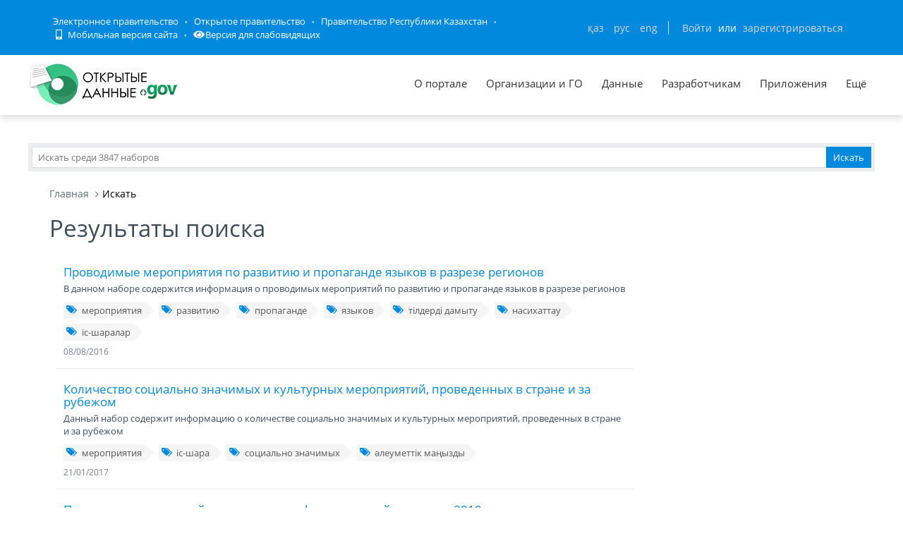

--- FILE ---
content_type: text/html; charset=utf-8
request_url: https://data.egov.kz/datasets/search?text=%D0%9A%D1%83%D0%BB%D1%8C%D1%82%D1%83%D1%80%D0%BD%D1%8B%D0%B5+%D0%BC%D0%B5%D1%80%D0%BE%D0%BF%D1%80%D0%B8%D1%8F%D1%82%D0%B8%D1%8F
body_size: 15449
content:
<!DOCTYPE html PUBLIC "-//W3C//DTD XHTML 1.0 Transitional//EN" "http://www.w3.org/TR/xhtml1/DTD/xhtml1-transitional.dtd">
<html xmlns="http://www.w3.org/1999/xhtml">
<head>
    <meta charset="utf-8">
    <title>Результаты поиска</title>
    <link rel="icon" type="image/png" href="/public/images/icondata.png">

            <meta content="width=device-width, initial-scale=1.0" name="viewport">
    
    <meta http-equiv="X-UA-Compatible" content="IE=edge,chrome=1">

    <meta content="Отображение результатов поиска" name="description">
    <meta content="Открытые данные, наборы, открытое правительство, казахстан, json" name="keywords">
    <meta content="egov" name="author">
    <meta name="robots" content="index, follow">

    <meta property="og:site_name" content="Открытые данные">
    <meta property="og:title" content="Результаты поиска">
    <meta property="og:description" content="Отображение результатов поиска">
    <meta property="og:type" content="website">
    <meta property="og:image" content="https://data.egov.kz/public/images/logodataru.png"><!-- link to image for socio -->
    <meta property="og:url" content="https://data.egov.kz">

    <link rel="stylesheet" href="/public/css/style.css" />
    <link href="/public/assets/frontend/layout/css/style.css" rel="stylesheet">
    <link href="/public/assets/global/css/components.css" rel="stylesheet">

    <link rel="stylesheet" href="/public/fontawesome/css/all.css">
    
    <!-- Global styles START -->
    <link href="/public/assets/global/plugins/font-awesome/css/font-awesome.min.css" rel="stylesheet">
    <link href="/public/assets/global/plugins/bootstrap/css/bootstrap.min.css" rel="stylesheet">
    <!-- Global styles END -->

    <link href="/public/assets/global/plugins/ion.rangeslider/css/ion.rangeSlider.css" rel="stylesheet" type="text/css"/>
    <link href="/public/assets/global/plugins/ion.rangeslider/css/ion.rangeSlider.Metronic.css" rel="stylesheet" type="text/css"/>

    <!-- BEGIN PAGE LEVEL STYLES -->
    <link rel="stylesheet" type="text/css" href="/public/assets/global/plugins/bootstrap-select/bootstrap-select.min.css"/>
    <link rel="stylesheet" type="text/css" href="/public/assets/global/plugins/select2/select2.css"/>
    <link rel="stylesheet" type="text/css" href="/public/assets/global/plugins/jquery-multi-select/css/multi-select.css"/>
    <!-- BEGIN THEME STYLES -->

    <!-- Page level plugin styles START -->
    <link href="/public/assets/global/plugins/fancybox/source/jquery.fancybox.css" rel="stylesheet">
    <link href="/public/assets/global/plugins/carousel-owl-carousel/owl-carousel/owl.carousel.css" rel="stylesheet">
    <link href="/public/assets/global/plugins/slider-revolution-slider/rs-plugin/css/settings.css" rel="stylesheet">
    <link href="/public/assets/global/plugins/uniform/css/uniform.default.css" rel="stylesheet" type="text/css">
    <link href="/public/assets/global/plugins/bootstrap-switch/css/bootstrap-switch.min.css" rel="stylesheet" type="text/css"/>

    <link href="/public/assets/global/plugins/jquery-ui/jquery-ui-1.10.3.custom.min.css" rel="stylesheet"/>
    <!-- Page level plugin styles END -->
    <link rel="stylesheet" type="text/css" href="/public/assets/global/plugins/bootstrap-toastr/toastr.min.css"/>
    <!-- Theme styles START -->
    <link href="/public/assets/global/css/components.css" rel="stylesheet">
    <link href="/public/assets/global/css/plugins.css" rel="stylesheet">
    <link href="/public/assets/frontend/layout/css/style.css" rel="stylesheet">
    <link href="/public/assets/frontend/pages/css/style-shop.css" rel="stylesheet" type="text/css">
    <link href="/public/assets/frontend/pages/css/style-revolution-slider.css" rel="stylesheet"><!-- metronic revo slider styles -->
    <link href="/public/assets/frontend/layout/css/style-responsive.css" rel="stylesheet">
    <link href="/public/assets/frontend/layout/css/themes/green.css" rel="stylesheet" id="style-color">
    <link href="/public/assets/frontend/layout/css/custom.css" rel="stylesheet">
    <link href="/public/assets/global/plugins/simple-line-icons/simple-line-icons.min.css" rel="stylesheet">
    <link rel="stylesheet" type="text/css" href="/public/assets/global/plugins/typeahead/typeahead.css">
    <link rel="stylesheet" type="text/css" href="/public/css/jcarousel.basic.css">

    <link href="/public/stylesheets/main.css" rel="stylesheet">
    <link href="/public/stylesheets/e-header.css" rel="stylesheet">

    <link rel="stylesheet" href="/public/mobile/mobile.css"/>
    <link href="/public/mobile/mobile_full_view.css" rel="stylesheet" type="text/css">

    <!--Spec version-->
    <link rel="stylesheet" href="/public/spec/spec.css"/>
    <link href="/public/spec/spec-inverted.css" rel="stylesheet">

    <style type="text/css">
    </style>

    <link rel="stylesheet" type="text/css" href="/public/css/jcarousel.basic.css">

    <link rel="stylesheet" type="text/css" href="/public/slick/slick.css" />
    <link rel="stylesheet" type="text/css" href="/public/slick/slick-theme.css" />

    <!-- Yandex.Metrika counter -->
    <script type="text/javascript" > (function(m,e,t,r,i,k,a){m[i]=m[i]||function(){(m[i].a=m[i].a||[]).push(arguments)}; m[i].l=1*new Date();k=e.createElement(t),a=e.getElementsByTagName(t)[0],k.async=1,k.src=r,a.parentNode.insertBefore(k,a)}) (window, document, "script", "https://mc.yandex.ru/metrika/tag.js", "ym"); ym(51837473, "init", { id:51837473, clickmap:true, trackLinks:true, accurateTrackBounce:true, webvisor:true }); </script> <noscript><div><img src="https://mc.yandex.ru/watch/51837473" style="position:absolute; left:-9999px;" alt="" /></div></noscript>
    <!-- /Yandex.Metrika counter -->



</head>

<body id="body-id" class=" ">
<div
        class="op-title-info"
        data-legalacts="component.OPENNPA"
        data-data="component.OPENDATA"
        data-budget="component.OPENBUDGET"
        data-dialog="component.OPENDIALOG"
        data-evaluation="component.EVALUATION"
        data-calendar_epir_events="calendar_epir_events"
></div>





<div id="proposalModal" class="modal fade" tabindex="-1" data-backdrop="static" data-keyboard="false">
    <div class="modal-dialog" style="z-index: 99999">
        <div class="modal-content">
            <div class="modal-header">
                <button type="button" class="close" data-dismiss="modal" aria-hidden="true"></button>
                <h4 class="modal-title">Заявка на открытые данные</h4>
            </div>
            <div class="modal-body">
                <ul class="nav nav-tabs nav-justified">
                    <li class="active" id="actualTab">
                        <a href="#tab_1_1_1" data-toggle="tab">
                        На актуализацию </a>
                    </li>
                    <li class="" id="publishTab">
                        <a href="#tab_1_1_2" data-toggle="tab">
                        На публикацию </a>
                    </li>

                </ul>
                <div class="tab-content">
                    <div class="tab-pane active" id="tab_1_1_1">
                        Для добавления заявки Вам необходимо осуществить <a href="/security/loginwithproposalmodal">авторизацию</a> или <a href="https://idp.egov.kz/idp/register.jsp">зарегистрироваться</a> 
                    </div>
                    <div class="tab-pane" id="tab_1_1_2">
                        Для добавления заявки Вам необходимо осуществить <a href="/security/loginwithproposalmodal">авторизацию</a> или <a href="https://idp.egov.kz/idp/register.jsp">зарегистрироваться</a> 
                    </div>

                </div>
            </div>
            <div class="modal-footer">
                <button type="button" data-dismiss="modal" class="btn default">Отмена</button>
            </div>
        </div>
    </div>
</div>





<link href="/public/assets/global/plugins/bvi/css/bvi.min.css" rel="stylesheet">
<div id="top">
    
    
    <header class="b-header">
    
        <div class="b-header__container container">
            <a href="#" class="b-header__menu-links js_showHeaderMenu">
                <span class="b-header__menu-btn"></span>
            </a>
            <div class="b-header__link-block js_headerMenu">
                <ul class="b-header__list">
                    <li class="b-header__list-item">
                        <a href="http://egov.kz" target="_blank" class="b-header__list-link">Электронное правительство</a>
                    </li>
                    <li class="b-header__list-item">
                        <a href="http://open.egov.kz" target="_blank" class="b-header__list-link">Открытое правительство</a>
                    </li>
                    <li class="b-header__list-item">
                        
                        <a href="http://government.kz/ru" target="_blank" class="b-header__list-link">Правительство Республики Казахстан</a>
                        
                        
                        
                    </li>
                    <li class="b-header__list-item mobile-version hide-spec hide-mobile">
                        <a href="javascript:void(0);" class="b-header__list-link">
                            <i class="fas fa-mobile-alt"></i>
                            Мобильная версия сайта</a>
                    </li>
<!--                    <li class="b-header__list-item spec-version hide-spec hide-mobile">-->
<!--                        <a href="javascript:void(0);" class="bvi-open b-header__list-link">-->
<!--                            <i class="fas fa-eye"></i>-->
<!--                            Версия для слабовидящихfffffffffff</a>-->
<!--                    </li>-->
                    <li class="b-header__list-item">
                        <a href="#" class="bvi-open b-header__list-link" title="Версия сайта для слабовидящих"><i class="fas fa-eye"></i>Версия для слабовидящих</a>
                    </li>
                </ul>
            </div>
            <div class="b-header__block">
                <div class="b-header__infoblock">
                    <div class="b-header__info b-header__info--lang">
                        <a href="/application/changelang?lang=kk" data-lang="kk" class=" b-header__link">ҚАЗ</a>
                        <a href="/application/changelang?lang=ru" data-lang="ru" class="b-header__link_active2 b-header__link">РУС</a>
                        <a href="/application/changelang?lang=en" data-lang="en" class=" b-header__link">ENG</a>
                    </div>
                    
                    
                        <div class="b-header__info">
                            <a href="/security/login" class="b-header__link">Войти</a>
                            <span class="b-header__text">или</span>
                            <a href="https://idp.egov.kz/idp/register.jsp" class="b-header__link">зарегистрироваться</a>
                        </div>
                    
                </div>
            </div>
        </div>
    </header>
    <!-- END HEADER -->
    <div id="top_2">
        <div class="inblock">
            <a id="logo" href="/"><img src="/public/images/logodataru.png"  /></a>
			<div class="resize top-menu-wrapper">
                <ul class="topmenu topright resize">
                    <li class=""><a href="/pages/about" >О портале</a></li>
                    <li class=""><a href="/govagenciescontroller/list" >Организации и ГО</a></li>
                    <li class="">
                        <a href="/datasets/listbygovagency">Данные</a>

                        <ul class="dropdown-menu">
                            <li class=""><a href="/datasets/listbycategory">По категориям</a></li>
                            <li class=""><a href="/datasets/listbygovagency">По ГО/организациям</a></li>
                            <li class=""><a href="/datasets/byusers">От внешних пользователей</a></li>
                            <li class=" hide-mobile"><a href="/proposals/actualize">Заявки</a></li>
                            <li class="show-mobile"><a href="#">Категории</a></li>
                            <li class=""><a href="/datasets/archive">Архивы</a></li>
                        </ul>
                    </li>
                    <li class="">
                        <a href="/pages/samples">Разработчикам</a>

                        <ul class="dropdown-menu">
                            <li><a href="/pages/samples">Описание API</a></li>
                            <li><a href="/pages/format">Формат данных</a></li>
                            <li class="">
                                <a href="/services/sample">
                                Примеры сервисов
                                </a>

                                <ul class="dropdown-menu">
                                    <li><a href="/services/rka">Поиск по РКА</a></li>
                                    <li><a href="/services/street">Проверка улиц</a></li>
                                    <li><a href="/services/con">Поиск ЦОН</a></li>
                                    <li><a href="/services/notaries">Поиск Нотариус</a></li>
                                    <li><a href="/services/pharmacy">Поиск Аптек</a></li>
                                </ul>
                            </li>
                            <li><a href="/application/downloadservicelist"><span>Перечень сервисов</span></a></li>
                            <li><a href="/profile/apikeylist"><span>Кабинет разработчика</span></a></li>

                        </ul>
                    </li>
                    <li class="show-mobile"><a href="javascript:void(0);">Подать заявку</a>
                        <ul>
                            <li><a
                                    data-original-title="Заявка на открытые данные"
                                    data-placement="left"
                                    data-toggle="modal"
                                    href="#proposalModal">На публикацию</a></li>
                            <li><a
                                    data-original-title="Заявка на открытые данные"
                                    data-placement="left"
                                    data-toggle="modal"
                                    href="#proposalModal">На актуализацию</a></li>
                        </ul>
                    </li>

                    <!--<li class=" hide-mobile"><a href="/news/list">Новости</a></li>-->
                    <li class=""><a href="/apps/list">Приложения</a></li>
                    <li class="show-mobile"><a href="javascript:void(0);">Компоненты ОП</a>
                        <ul>
                            <li><a class="none-decoration" href="https://dialog.egov.kz/">Открытый диалог</a></li>
                            <li><a class="none-decoration" href="https://budget.egov.kz/">Открытые бюджеты</a></li>
                            <li><a class="none-decoration" href="https://legalacts.egov.kz/">Открытые НПА</a></li>
                            <li><a class="none-decoration" href="https://evaluation.egov.kz/">Оценка эффективности деятельности ГО</a></li>
                        </ul>
                    </li>
                    <li class="show-mobile"><a href="/pages/help">Помощь пользователям</a></li>
                    <li>
                        <a>Ещё</a>

                        <ul class="dropdown-menu">
                            <li class=""><a href="/pages/faq">FAQ</a></li>

                            <li class=""><a href="/contests/list">Конкурсы</a></li>
                            
                            
                                <li class=""><a href="/pages/portalpage?id=57238451">АИС ОИП</a></li>
                                
                                <li class=""><a href="/pages/portalpage?id=122085422">Сервисы КПСиСУ</a></li>
                                
                                
                        </ul>
                    </li>
                </ul>
            </div>
        </div>
        <div class="extended-search col-xs-12 show-mobile">
            <div class="button-wrapper col-xs-12">
                <div class="button-position"></div>
            </div>
            <form action="/datasets/search" method="GET" id="searchM">
                <div id="mainBlock" style="display: none; width: 829px;padding: 15px">
                <input type="text" name="expType" id="expType" value="0" style="display: none"/>
                <div class="row">
                    <div class="col-xs-12 col-sm-6 col-md-6">
                        <div class="form-group">
                            <label for="govAgencyId">Владелец</label>
                            <select class="form-control" name="govAgencyId" id="govAgencyId">
                                <option value="">Не указано</option>
                                
                            </select>
                            <label for="category">Категории</label>
                            <select class="form-control" name="category">
                                <option value="">Не указано</option>
                                
                                <option value="AVS-EI0B99eXTcgzfxyo">Государственный сектор</option>
                                
                                <option value="AVHs8sbVNUjQC95Q0cm9">Здравоохранение</option>
                                
                                <option value="AX0OQPoNG0QrlYMCh_Ui">Инновации и связь</option>
                                
                                <option value="AXBYBzt4GpHoG9G1U8bl">Культура. Информация.</option>
                                
                                <option value="AXBYDCDMGpHoG9G1U8b7">Население и общество</option>
                                
                                <option value="AVHs80ZbNUjQC95Q0cri">Образование и наука</option>
                                
                                <option value="AVHs-IzUNUjQC95Q0d0s">Правовая система и общественная безопасность</option>
                                
                                <option value="AVUumIGU99eXTcgzf6YQ">Промышленность</option>
                                
                                <option value="AVUGiYXo99eXTcgzf4b8">Сельское, лесное, охотничье и рыбное хозяйства</option>
                                
                                <option value="AVSkW4E-99eXTcgzeLZt">Строительство и жилищно-коммунальное хозяйство</option>
                                
                                <option value="AVWfvGzsv7qpUunhUQ9U">Торговля</option>
                                
                                <option value="AVHs9wRnNUjQC95Q0dd2">Транспорт</option>
                                
                                <option value="AVHs8-bUNUjQC95Q0c0r">Труд, занятость и социальное обеспечение</option>
                                
                                <option value="AVWWoCRhv7qpUunhUOSf">Туризм и спорт</option>
                                
                                <option value="AVHs9e09NUjQC95Q0dQH">Финансы</option>
                                
                                <option value="AVHs-SziNUjQC95Q0d92">Экология, окружающая среда и гражданская защита</option>
                                
                                <option value="AVS9OWO599eXTcgzfxvi">Экономика</option>
                                
                                <option value="AVWQUcRBv7qpUunhTlT9">Энергетика</option>
                                
                            </select>
                        </div>
                    </div>
                    <div class="col-xs-12 col-sm-6 col-md-6">
                        <div class="form-group">
                            <label for="statusType">Статус актуальности</label>
                            <select class="form-control" name="statusType">
                                <option value="">Не указано</option>
                                <option value="1">Да</option>
                                <option value="0">Нет</option>
                            </select>
                            <label for="actualType">Тип актуализации</label>
                            <select class="form-control" name="actualType">
                                <option value="">Не указано</option>
                                <option value="DAILY">Ежедневно</option>
                                <option value="WEEKLY">Еженедельно</option>
                                <option value="MONTHLY">Ежемесячно</option>
                                <option value="QUARTERLY">Ежеквартально</option>
                                <option value="YEARLY">Ежегодно</option>
                                <option value="CONSTANTLY">Постоянно</option>
                                <option value="TWO_TIMES_A_YEAR">2 раза в год</option>
                                <option value="ONCE_EVERY_SIX_MONTHS">1 раз в полгода</option>
                                <option value="ONCE_EVERY_THREE_YEARS">1 раз в 3 года</option>
                                <option value="ONCE_EVERY_FOUR_YEARS">1 раз в 4 года</option>
                                <option value="ONCE_EVERY_FIVE_YEARS">1 раз в 5 лет</option>

                                <option value="AS_NEEDED">По мере необходимости</option>
                            </select>
                            <label class="control-label">Сортировать&nbsp;По:</label>
                            <select class="form-control" name="datasetSortSelect">
                                <option value="createdDateAsc">Дате создания (По возрастанию)</option>
                                <option value="createdDateDesc"
                                        selected="selected">Дате создания (По убыванию)</option>
                                <option value="modifiedDateAsc">Дате обновления (По возрастанию)</option>
                                <option value="modifiedDateDesc">Дате обновления (По убыванию)</option>
                            </select>
                            <div class="date-extended-search">
                                <label for="pDateBeg" style="font-size: 13px;">Период публикации</label>
                                <div class="form-control" style="border: none!important;">
                                    <span class="input-wrapper"><input type="date" name="pDateBeg"/></span>
                                    <span class="input-wrapper"><input type="date" name="pDateEnd"/></span>
                                </div>
                            </div>
                        </div>
                    </div>
                </div>
                <div class="modal-footer">
                    <div class="extended-search-footer-button">
                        <button type="button" class="btn btn-danger" onclick="mainReset()">Сбросить</button>
                    </div>
                    <div class="extended-search-footer-button">
                        <button type="submit" class="btn btn-success">Искать</button>
                    </div>
                </div>
                    <input type="hidden" name="text" id="mobile-text-field" />
            </div>
            </form>
        </div>
    </div>
</div>
<script src="/public/assets/global/plugins/jquery-1.11.0.min.js" type="text/javascript"></script>
<script src="/public/assets/global/plugins/bvi/js/js.cookie.js" type="text/javascript"></script>
<script src="/public/assets/global/plugins/bvi/js/bvi-init.js" type="text/javascript"></script>
<script src="/public/assets/global/plugins/bvi/js/bvi.min.js" type="text/javascript"></script>
<input type="hidden" name="authenticityToken" value="67f7273fece8fae1bd39c7ed4a38b8049b52affa"/>



<div class="resize main-wrapper">
    <div id="main_1" class="mainblock">

        <div id="search">
            <form action="/datasets/search" method="get" accept-charset="utf-8" enctype="application/x-www-form-urlencoded" >                <input type="text" name="text" class="text" placeholder="Искать среди 3847 наборов" /><input type="submit" name="ok" class="button" value="Искать" />
            
</form>        </div>


        
    <div class="container">
        <ul class="breadcrumb">
            <li><a href="/">Главная</a></li>
            <li class="active">Искать</li>
        </ul>
        <!-- BEGIN SIDEBAR & CONTENT -->
        <div class="row margin-bottom-40">
            <!-- BEGIN CONTENT -->
            <div class="col-md-9">
                <h1>Результаты поиска</h1>
                <div class="content-page">
                                            <div class="search-result-item">
                            <h4><a href="/datasets/view?index=2016_zhyly_almaty_kalasynda_ti">Проводимые мероприятия по развитию и пропаганде языков в разрезе регионов</a></h4>
                            <p>В данном наборе содержится информация о проводимых мероприятий по развитию и пропаганде языков в разрезе регионов</p>
                                                            <div class="blog-tags">
                                    <ul>
                                                                                    <li><a href="/datasets/search?text=%D0%BC%D0%B5%D1%80%D0%BE%D0%BF%D1%80%D0%B8%D1%8F%D1%82%D0%B8%D1%8F"><i class="fa fa-tags"></i>мероприятия</a></li>
                                                                                    <li><a href="/datasets/search?text=%D1%80%D0%B0%D0%B7%D0%B2%D0%B8%D1%82%D0%B8%D1%8E"><i class="fa fa-tags"></i>развитию</a></li>
                                                                                    <li><a href="/datasets/search?text=%D0%BF%D1%80%D0%BE%D0%BF%D0%B0%D0%B3%D0%B0%D0%BD%D0%B4%D0%B5"><i class="fa fa-tags"></i>пропаганде</a></li>
                                                                                    <li><a href="/datasets/search?text=%D1%8F%D0%B7%D1%8B%D0%BA%D0%BE%D0%B2"><i class="fa fa-tags"></i>языков</a></li>
                                                                                    <li><a href="/datasets/search?text=%D1%82%D1%96%D0%BB%D0%B4%D0%B5%D1%80%D0%B4%D1%96+%D0%B4%D0%B0%D0%BC%D1%8B%D1%82%D1%83"><i class="fa fa-tags"></i>тілдерді дамыту</a></li>
                                                                                    <li><a href="/datasets/search?text=%D0%BD%D0%B0%D1%81%D0%B8%D1%85%D0%B0%D1%82%D1%82%D0%B0%D1%83"><i class="fa fa-tags"></i>насихаттау</a></li>
                                                                                    <li><a href="/datasets/search?text=%D1%96%D1%81-%D1%88%D0%B0%D1%80%D0%B0%D0%BB%D0%B0%D1%80"><i class="fa fa-tags"></i>іс-шаралар</a></li>
                                                                            </ul>
                                </div>
                            
                            <a class="search-link">08/08/2016</a>
                        </div>
                                            <div class="search-result-item">
                            <h4><a href="/datasets/view?index=elimizde_zhane_shetelde_otken_">Количество социально значимых и культурных мероприятий, проведенных в стране и за рубежом</a></h4>
                            <p>Данный набор содержит информацию о количестве социально значимых и культурных мероприятий, проведенных в стране и за рубежом</p>
                                                            <div class="blog-tags">
                                    <ul>
                                                                                    <li><a href="/datasets/search?text=%D0%BC%D0%B5%D1%80%D0%BE%D0%BF%D1%80%D0%B8%D1%8F%D1%82%D0%B8%D1%8F"><i class="fa fa-tags"></i>мероприятия</a></li>
                                                                                    <li><a href="/datasets/search?text=%D1%96%D1%81-%D1%88%D0%B0%D1%80%D0%B0"><i class="fa fa-tags"></i>іс-шара</a></li>
                                                                                    <li><a href="/datasets/search?text=%D1%81%D0%BE%D1%86%D0%B8%D0%B0%D0%BB%D1%8C%D0%BD%D0%BE+%D0%B7%D0%BD%D0%B0%D1%87%D0%B8%D0%BC%D1%8B%D1%85"><i class="fa fa-tags"></i>социально значимых</a></li>
                                                                                    <li><a href="/datasets/search?text=%D3%99%D0%BB%D0%B5%D1%83%D0%BC%D0%B5%D1%82%D1%82%D1%96%D0%BA+%D0%BC%D0%B0%D2%A3%D1%8B%D0%B7%D0%B4%D1%8B"><i class="fa fa-tags"></i>әлеуметтік маңызды</a></li>
                                                                            </ul>
                                </div>
                            
                            <a class="search-link">21/01/2017</a>
                        </div>
                                            <div class="search-result-item">
                            <h4><a href="/datasets/view?index=opendata-api-uri178">Перечень мероприятий и семинаров в сфере языковой политики 2019</a></h4>
                            <p>Информация о мероприятиях и семинарах, проводимые в целях развития казахского языка</p>
                                                            <div class="blog-tags">
                                    <ul>
                                                                                    <li><a href="/datasets/search?text=%D2%9A%D0%B0%D0%B7%D0%B0%D2%9B+%D1%82%D1%96%D0%BB%D1%96"><i class="fa fa-tags"></i>Қазақ тілі</a></li>
                                                                                    <li><a href="/datasets/search?text=%D0%BA%D0%B0%D0%B7%D0%B0%D1%85%D1%81%D0%BA%D0%B8%D0%B9+%D1%8F%D0%B7%D1%8B%D0%BA"><i class="fa fa-tags"></i>казахский язык</a></li>
                                                                                    <li><a href="/datasets/search?text=%D0%BB%D0%B0%D1%82%D1%8B%D0%BD+%D3%99%D0%BB%D1%96%D0%BF%D0%B1%D0%B8%D1%96"><i class="fa fa-tags"></i>латын әліпбиі</a></li>
                                                                                    <li><a href="/datasets/search?text=%D0%BB%D0%B0%D1%82%D0%B8%D0%BD%D0%BD%D0%B8%D1%86%D0%B0"><i class="fa fa-tags"></i>латинница</a></li>
                                                                                    <li><a href="/datasets/search?text=%D0%BF%D0%B5%D1%80%D0%B5%D1%85%D0%BE%D0%B4+%D0%BD%D0%B0+%D0%BB%D0%B0%D1%82%D0%B8%D0%BD%D0%B8%D1%86%D1%83"><i class="fa fa-tags"></i>переход на латиницу</a></li>
                                                                                    <li><a href="/datasets/search?text=%D0%BA%D0%BE%D0%BD%D1%84%D0%B5%D1%80%D0%B5%D0%BD%D1%86%D0%B8%D1%8F"><i class="fa fa-tags"></i>конференция</a></li>
                                                                                    <li><a href="/datasets/search?text=%D0%A2%D1%96%D0%BB+%D1%81%D0%B0%D1%8F%D1%81%D0%B0%D1%82%D1%8B"><i class="fa fa-tags"></i>Тіл саясаты</a></li>
                                                                                    <li><a href="/datasets/search?text=%D0%AF%D0%B7%D1%8B%D0%BA%D0%BE%D0%B2%D0%B0%D1%8F+%D0%BF%D0%BE%D0%BB%D0%B8%D1%82%D0%B8%D0%BA%D0%B0"><i class="fa fa-tags"></i>Языковая политика</a></li>
                                                                                    <li><a href="/datasets/search?text=%D0%BC%D0%B5%D1%80%D0%BE%D0%BF%D1%80%D0%B8%D1%8F%D1%82%D0%B8%D1%8F"><i class="fa fa-tags"></i>мероприятия</a></li>
                                                                                    <li><a href="/datasets/search?text=%D1%96%D1%81-%D1%88%D0%B0%D1%80%D0%B0%D0%BB%D0%B0%D1%80"><i class="fa fa-tags"></i>іс-шаралар</a></li>
                                                                                    <li><a href="/datasets/search?text=%D1%81%D0%B5%D0%BC%D0%B8%D0%BD%D0%B0%D1%80%D1%8B"><i class="fa fa-tags"></i>семинары</a></li>
                                                                                    <li><a href="/datasets/search?text=%D1%81%D0%B5%D0%BC%D0%B8%D0%BD%D0%B0%D1%80%D0%BB%D0%B0%D1%80"><i class="fa fa-tags"></i>семинарлар</a></li>
                                                                                    <li><a href="/datasets/search?text=%D1%82%D0%B5%D1%80%D0%BC%D0%B8%D0%BD%D0%BE%D0%BB%D0%BE%D0%B3%D0%B8%D1%8F"><i class="fa fa-tags"></i>терминология</a></li>
                                                                                    <li><a href="/datasets/search?text=%D0%BE%D0%BD%D0%BE%D0%BC%D0%B0%D1%81%D1%82%D0%B8%D0%BA%D0%B0"><i class="fa fa-tags"></i>ономастика</a></li>
                                                                            </ul>
                                </div>
                            
                            <a class="search-link">10/12/2019</a>
                        </div>
                                            <div class="search-result-item">
                            <h4><a href="/datasets/view?index=almoblrazvitieyazykov">Проводимые мероприятия по развитию и пропаганде языков в разрезе регионов</a></h4>
                            <p>Проводимые мероприятия по развитию и пропаганде языков в разрезе регионов</p>
                                                            <div class="blog-tags">
                                    <ul>
                                                                                    <li><a href="/datasets/search?text=%D0%9C%D0%B5%D1%80%D0%BE%D0%BF%D1%80%D0%B8%D1%8F%D1%82%D0%B8%D1%8F+%D0%BF%D0%BE+%D1%80%D0%B0%D0%B7%D0%B2%D0%B8%D1%82%D0%B8%D1%8E++%D1%8F%D0%B7%D1%8B%D0%BA%D0%BE%D0%B2"><i class="fa fa-tags"></i>Мероприятия по развитию  языков</a></li>
                                                                                    <li><a href="/datasets/search?text=%D0%BF%D1%80%D0%BE%D0%BF%D0%B0%D0%B3%D0%B0%D0%BD%D0%B4%D0%B0+%D1%8F%D0%B7%D1%8B%D0%BA%D0%BE%D0%B2+%D0%A2%D1%82%D0%BB%D0%B4%D0%B5%D1%80%D0%B4%D1%96+%D0%B4%D0%B0%D0%BC%D1%8B%D1%82%D1%83+%D0%BC%D3%99%D1%81%D0%B5%D0%BB%D0%B5%D0%BB%D0%B5%D1%80%D1%96"><i class="fa fa-tags"></i>пропаганда языков Ттлдерді дамыту мәселелері</a></li>
                                                                                    <li><a href="/datasets/search?text=%D1%82%D1%96%D0%BB%D0%B4%D0%B5%D1%80%D0%B4%D1%96+%D0%BD%D0%B0%D1%81%D0%B8%D1%85%D0%B0%D1%82%D1%82%D0%B0%D1%83"><i class="fa fa-tags"></i>тілдерді насихаттау</a></li>
                                                                            </ul>
                                </div>
                            
                            <a class="search-link">27/12/2019</a>
                        </div>
                                            <div class="search-result-item">
                            <h4><a href="/datasets/view?index=almoblrazvitieyazykov1">Количество государственных служащих, работников бюджетной сферы и физических лиц  обученных казахскому, русскому, английскому языкам и новому алфавиту на основе латиницы </a></h4>
                            <p>Проводимые мероприятия по развитию и пропаганде языков в Алматинской области</p>
                                                            <div class="blog-tags">
                                    <ul>
                                                                                    <li><a href="/datasets/search?text=%D0%9C%D0%B5%D1%80%D0%BE%D0%BF%D1%80%D0%B8%D1%8F%D1%82%D0%B8%D1%8F+%D0%BF%D0%BE+%D1%80%D0%B0%D0%B7%D0%B2%D0%B8%D1%82%D0%B8%D1%8E++%D1%8F%D0%B7%D1%8B%D0%BA%D0%BE%D0%B2"><i class="fa fa-tags"></i>Мероприятия по развитию  языков</a></li>
                                                                                    <li><a href="/datasets/search?text=%D0%BF%D1%80%D0%BE%D0%BF%D0%B0%D0%B3%D0%B0%D0%BD%D0%B4%D0%B0+%D1%8F%D0%B7%D1%8B%D0%BA%D0%BE%D0%B2+%D0%90%D0%BB%D0%BC%D0%B0%D1%82%D0%B8%D0%BD%D1%81%D0%BA%D0%B0%D1%8F+%D0%BE%D0%B1%D0%BB%D0%B0%D1%81%D1%82%D1%8C"><i class="fa fa-tags"></i>пропаганда языков Алматинская область</a></li>
                                                                                    <li><a href="/datasets/search?text=%D0%90%D0%BB%D0%BC%D0%B0%D1%82%D1%8B+%D0%BE%D0%B1%D0%BB%D1%8B%D1%81%D1%8B+%D0%A2%D1%96%D0%BB%D0%B4%D0%B5%D1%80%D0%B4%D1%96+%D0%B4%D0%B0%D0%BC%D1%8B%D1%82%D1%83+%D0%BC%D3%99%D1%81%D0%B5%D0%BB%D0%B5%D0%BB%D0%B5%D1%80%D1%96"><i class="fa fa-tags"></i>Алматы облысы Тілдерді дамыту мәселелері</a></li>
                                                                                    <li><a href="/datasets/search?text=%D1%82%D1%96%D0%BB%D0%B4%D0%B5%D1%80%D0%B4%D1%96+%D0%BD%D0%B0%D1%81%D0%B8%D1%85%D0%B0%D1%82%D1%82%D0%B0%D1%83"><i class="fa fa-tags"></i>тілдерді насихаттау</a></li>
                                                                            </ul>
                                </div>
                            
                            <a class="search-link">08/01/2020</a>
                        </div>
                                            <div class="search-result-item">
                            <h4><a href="/datasets/view?index=tilderdi_damytu_sharalary">Проводимые мероприятия по развитию и пропаганде языков в разрезе регионов</a></h4>
                            <p>В данном наборе содержится проводимые мероприятия по развитию и пропаганде языков в разрезе регионов</p>
                                                            <div class="blog-tags">
                                    <ul>
                                                                                    <li><a href="/datasets/search?text=%D1%96%D1%81-%D1%88%D0%B0%D1%80%D0%B0"><i class="fa fa-tags"></i>іс-шара</a></li>
                                                                                    <li><a href="/datasets/search?text=%D0%BC%D0%B5%D1%80%D0%BE%D0%BF%D1%80%D0%B8%D1%8F%D1%82%D0%B8%D1%8F"><i class="fa fa-tags"></i>мероприятия</a></li>
                                                                            </ul>
                                </div>
                            
                            <a class="search-link">30/01/2020</a>
                        </div>
                                            <div class="search-result-item">
                            <h4><a href="/datasets/view?index=list_of_events_and_seminars_in">Перечень мероприятий и семинаров в сфере языковой политики 2020</a></h4>
                            <p>Информация о мероприятиях и семинарах, проводимые в целях развития казахского языка</p>
                                                            <div class="blog-tags">
                                    <ul>
                                                                                    <li><a href="/datasets/search?text=%D2%9A%D0%B0%D0%B7%D0%B0%D2%9B+%D1%82%D1%96%D0%BB%D1%96"><i class="fa fa-tags"></i>Қазақ тілі</a></li>
                                                                                    <li><a href="/datasets/search?text=%D0%BA%D0%B0%D0%B7%D0%B0%D1%85%D1%81%D0%BA%D0%B8%D0%B9+%D1%8F%D0%B7%D1%8B%D0%BA"><i class="fa fa-tags"></i>казахский язык</a></li>
                                                                                    <li><a href="/datasets/search?text=%D0%BB%D0%B0%D1%82%D1%8B%D0%BD+%D3%99%D0%BB%D1%96%D0%BF%D0%B1%D0%B8%D1%96"><i class="fa fa-tags"></i>латын әліпбиі</a></li>
                                                                                    <li><a href="/datasets/search?text=%D0%BB%D0%B0%D1%82%D0%B8%D0%BD%D0%BD%D0%B8%D1%86%D0%B0"><i class="fa fa-tags"></i>латинница</a></li>
                                                                                    <li><a href="/datasets/search?text=%D0%BF%D0%B5%D1%80%D0%B5%D1%85%D0%BE%D0%B4+%D0%BD%D0%B0+%D0%BB%D0%B0%D1%82%D0%B8%D0%BD%D0%B8%D1%86%D1%83"><i class="fa fa-tags"></i>переход на латиницу</a></li>
                                                                                    <li><a href="/datasets/search?text=%D0%BA%D0%BE%D0%BD%D1%84%D0%B5%D1%80%D0%B5%D0%BD%D1%86%D0%B8%D1%8F"><i class="fa fa-tags"></i>конференция</a></li>
                                                                                    <li><a href="/datasets/search?text=%D0%A2%D1%96%D0%BB+%D1%81%D0%B0%D1%8F%D1%81%D0%B0%D1%82%D1%8B"><i class="fa fa-tags"></i>Тіл саясаты</a></li>
                                                                                    <li><a href="/datasets/search?text=%D0%AF%D0%B7%D1%8B%D0%BA%D0%BE%D0%B2%D0%B0%D1%8F+%D0%BF%D0%BE%D0%BB%D0%B8%D1%82%D0%B8%D0%BA%D0%B0"><i class="fa fa-tags"></i>Языковая политика</a></li>
                                                                                    <li><a href="/datasets/search?text=%D0%BC%D0%B5%D1%80%D0%BE%D0%BF%D1%80%D0%B8%D1%8F%D1%82%D0%B8%D1%8F"><i class="fa fa-tags"></i>мероприятия</a></li>
                                                                                    <li><a href="/datasets/search?text=%D1%96%D1%81-%D1%88%D0%B0%D1%80%D0%B0%D0%BB%D0%B0%D1%80"><i class="fa fa-tags"></i>іс-шаралар</a></li>
                                                                                    <li><a href="/datasets/search?text=%D1%81%D0%B5%D0%BC%D0%B8%D0%BD%D0%B0%D1%80%D1%8B"><i class="fa fa-tags"></i>семинары</a></li>
                                                                                    <li><a href="/datasets/search?text=%D1%81%D0%B5%D0%BC%D0%B8%D0%BD%D0%B0%D1%80%D0%BB%D0%B0%D1%80"><i class="fa fa-tags"></i>семинарлар</a></li>
                                                                                    <li><a href="/datasets/search?text=%D1%82%D0%B5%D1%80%D0%BC%D0%B8%D0%BD%D0%BE%D0%BB%D0%BE%D0%B3%D0%B8%D1%8F"><i class="fa fa-tags"></i>терминология</a></li>
                                                                                    <li><a href="/datasets/search?text=%D0%BE%D0%BD%D0%BE%D0%BC%D0%B0%D1%81%D1%82%D0%B8%D0%BA%D0%B0"><i class="fa fa-tags"></i>ономастика</a></li>
                                                                            </ul>
                                </div>
                            
                            <a class="search-link">04/12/2020</a>
                        </div>
                                            <div class="search-result-item">
                            <h4><a href="/datasets/view?index=alatau_auenderi_memlekettik_2">Государственное коммунальное казенное предприятие &quot;Алатау әуендері&quot;</a></h4>
                            <p>Данный набор содержит наименование, адрес, график работы, официальный сайт организации</p>
                                                            <div class="blog-tags">
                                    <ul>
                                                                                    <li><a href="/datasets/search?text=%D0%BA%D0%BE%D0%BD%D1%86%D0%B5%D1%80%D1%82%D1%8B"><i class="fa fa-tags"></i>концерты</a></li>
                                                                                    <li><a href="/datasets/search?text=%D0%BA%D1%83%D0%BB%D1%8C%D1%82%D1%83%D1%80%D0%BD%D1%8B%D0%B5+%D0%BC%D0%B5%D1%80%D0%BE%D0%BF%D1%80%D0%B8%D1%8F%D1%82%D0%B8%D1%8F"><i class="fa fa-tags"></i>культурные мероприятия</a></li>
                                                                                    <li><a href="/datasets/search?text=%D0%B2%D1%8B%D1%81%D1%82%D1%83%D0%BF%D0%BB%D0%B5%D0%BD%D0%B8%D1%8F"><i class="fa fa-tags"></i>выступления</a></li>
                                                                            </ul>
                                </div>
                            
                            <a class="search-link">29/03/2021</a>
                        </div>
                                            <div class="search-result-item">
                            <h4><a href="/datasets/view?index=municipal_state_institution_h">Коммунальное Государственное учреждение &quot;Историко-культурный центр &quot;Атамекен&quot; Первого Президента Республики Казахстан-Елбасы</a></h4>
                            <p>В историко-культурном центре&quot; Атамекен &quot; работают экспозиционные залы, в которых представлены различные экспонаты, рассказывающие о временах, начиная с детства и заканчивая становлением личности Елбасы</p>
                                                            <div class="blog-tags">
                                    <ul>
                                                                                    <li><a href="/datasets/search?text=%D0%9C%D1%83%D0%B7%D0%B5%D0%B9"><i class="fa fa-tags"></i>Музей</a></li>
                                                                                    <li><a href="/datasets/search?text=%D0%9A%D1%83%D0%BB%D1%8C%D1%82%D1%83%D1%80%D0%BD%D1%8B%D0%B5+%D0%BC%D0%B5%D1%80%D0%BE%D0%BF%D1%80%D0%B8%D1%8F%D1%82%D0%B8%D1%8F"><i class="fa fa-tags"></i>Культурные мероприятия</a></li>
                                                                                    <li><a href="/datasets/search?text=%D0%92%D1%8B%D1%81%D1%82%D0%B0%D0%B2%D0%BA%D0%B8"><i class="fa fa-tags"></i>Выставки</a></li>
                                                                            </ul>
                                </div>
                            
                            <a class="search-link">11/06/2021</a>
                        </div>
                                            <div class="search-result-item">
                            <h4><a href="/datasets/view?index=madeni-demalys_uiymdarynyn_bal">Число проведенных культурно-массовых мероприятий для детей культурно-досуговыми организациями, единиц</a></h4>
                            <p>В данном наборе содержится информация о числе  проведенных культурно-массовых мероприятий для детей культурно-досуговыми организациями за 2023 год
</p>
                                                            <div class="blog-tags">
                                    <ul>
                                                                                    <li><a href="/datasets/search?text=%D0%BA%D1%83%D0%BB%D1%8C%D1%82%D1%83%D1%80%D0%BD%D0%BE-%D0%BC%D0%B0%D1%81%D1%81%D0%BE%D0%B2%D1%8B%D0%B5"><i class="fa fa-tags"></i>культурно-массовые</a></li>
                                                                                    <li><a href="/datasets/search?text=%D0%BC%D0%B5%D1%80%D0%BE%D0%BF%D1%80%D0%B8%D1%8F%D1%82%D0%B8%D1%8F"><i class="fa fa-tags"></i>мероприятия</a></li>
                                                                            </ul>
                                </div>
                            
                            <a class="search-link">26/11/2021</a>
                        </div>
                    
                    <hr class="blog-post-sep">
                    <ul class="pagination">
                                            <li class="disabled"><a>Пред.</a></li>
                                                                                    <li class="active"><a href="/datasets/search?text=%D0%9A%D1%83%D0%BB%D1%8C%D1%82%D1%83%D1%80%D0%BD%D1%8B%D0%B5+%D0%BC%D0%B5%D1%80%D0%BE%D0%BF%D1%80%D0%B8%D1%8F%D1%82%D0%B8%D1%8F&page=1">1</a></li>
                                        
                                            <li class=""><a href="/datasets/search?text=%D0%9A%D1%83%D0%BB%D1%8C%D1%82%D1%83%D1%80%D0%BD%D1%8B%D0%B5+%D0%BC%D0%B5%D1%80%D0%BE%D0%BF%D1%80%D0%B8%D1%8F%D1%82%D0%B8%D1%8F&page=2">2</a></li>
                                                                                                        <li class="disabled"><a>3</a></li>
                                                                                    <li class="disabled"><a>4</a></li>
                                                                                    <li class="disabled"><a>5</a></li>
                                                                <li class="disabled"><a>След.</a></li>
                                                            </ul>

                </div>
            </div>
            <!-- END CONTENT -->
        </div>
    </div>

    </div>
</div>

<div class="clear"></div>

<iframe src="https://open.egov.kz/widgets/light-components" scrolling="no" class="col-md-12 block-portal-statistic" width="100%" height="323" frameborder="0"></iframe>

<div class="clear"></div>


<div id="footer">
    <div class="inblock">
        <div class="footer_1 footer" style="background-color: #313030">
            <h4>О нас</h4>
            <li><a href="/pages/about">О портале</a></li>
            <!--<li><a href="/news/list">Новости</a></li>-->
            <li><a href="/contests/list">Конкурсы</a></li>
            
            <li><a href="https://www.gov.kz/memleket/entities/mdai/about?lang=ru" target="_blank"><span>Руководитель по развитию сферы ИКТ</span></a></li>
            
            
            
            
            <li><a href="http://adilet.zan.kz/rus/docs/P1500000234" target="_blank"><span>Меры антикоррупционной деятельности</span></a></li>
            
            
            
            <li><a href="http://egov.kz/cms/ru/articles/development_goals" target="_blank">Цели устойчивого развития</a></li>
            <li><a href="https://screenreader.tilqazyna.kz/#download" target="_blank">Экранный диктор</a></li>
            <li><a href="https://open.egov.kz/privacypolicycontroller/index" target="_blank">Политика конфиденциальности</a></li>
            
            <li><a href="https://adilet.zan.kz/rus/docs/V2500035957" target="_blank">Правила размещения информации на портале</a></li>
            
            
            
            <div class="copyright">
                <p>2018 © Открытые данные</p>
            </div>
        </div>
        <div class="footer_2 footer" style="background-color: #313030">
            <h4>Открытые данные</h4>
            <ul style="float: left; padding-right: 10px;">
            <li><a href="/datasets/listbygovagency">По ГО/организациям</a></li>
            <li><a href="/datasets/listbycategory">По категориям</a></li>
            <li><a href="/datasets/archive">Архивы</a></li>
            <li><a href="https://open.egov.kz/subscribes/OPENDATA">Подписки</a></li>
            </ul>
            <ul>
            <li><a href="/proposals/actualize">Заявки на публикацию/актуализацию</a></li>
            <li><a href="/pages/samples">Описание API</a></li>
            <li><a href="/pages/format">Формат данных</a></li>
            <li><a href="/services/sample">Примеры сервисов</a></li>
            <li><a href="/apps/list">Приложения</a></li>
            <li><a href="/pages/faq">FAQ</a></li>
                <li class="show-mobile"><a class="full-version for-mobile" href="javascript:void(0)">Полная версия сайта</a></li>
            </ul>
        </div>
        <div class="footer_3 footer" style="background-color: #313030">
            <h4>Контакты</h4>
            <p><strong>Адрес</strong>: г. Астана, проспект Мангилик Ел, здание 55/15</p><p><strong>Единый контакт-центр</strong>: 1414, +7-7172-906-984</p><p><strong>E-mail</strong>: support@goscorp.kz</p>

            <p><a href="https://www.facebook.com/OpenGovernment.KZ/" class="contact"><img src="/public/img/foot_fb.png" /></a> <a href="https://vk.com/opengovkz" class="contact"><img src="/public/img/foot_vk.png" /></a> <a href="https://twitter.com/OpenGov_kz" class="contact"><img src="/public/img/foot_tw.png" /></a></p>
            <div class="informer">
                <!-- Yandex.Metrika informer -->
                <a href="https://metrika.yandex.kz/stat/?id=51837473&amp;from=informer" target="_blank" rel="nofollow"><img src="https://informer.yandex.ru/informer/51837473/3_1_FFFFFFFF_EFEFEFFF_0_pageviews" style="width:88px; height:31px; border:0;" alt="Яндекс.Метрика" title="Яндекс.Метрика: данные за сегодня (просмотры, визиты и уникальные посетители)" class="ym-advanced-informer" data-cid="51837473" data-lang="ru" /></a>
                <!-- /Yandex.Metrika informer -->
            </div>
        </div>

    </div>
</div>


<script src="/public/javascripts/prolongate.js" type="text/javascript"></script>


<!-- Load javascripts at bottom, this will reduce page load time -->
<!-- BEGIN CORE PLUGINS (REQUIRED FOR ALL PAGES) -->
<!--[if lt IE 9]>
<script src="/public/assets/global/plugins/respond.min.js"></script>
<![endif]-->
<script src="/public/assets/global/plugins/jquery-1.11.0.min.js" type="text/javascript"></script>
<script src="/public/assets/global/plugins/jquery-migrate-1.2.1.min.js" type="text/javascript"></script>

<script src="/public/assets/global/plugins/jquery-ui/jquery-ui-1.10.3.custom.min.js" type="text/javascript"></script>
<script src="/public/assets/global/plugins/bootstrap/js/bootstrap.min.js" type="text/javascript"></script>
<script src="/public/assets/frontend/layout/scripts/back-to-top.js" type="text/javascript"></script>
<!-- END CORE PLUGINS -->

<!-- BEGIN PAGE LEVEL JAVASCRIPTS (REQUIRED ONLY FOR CURRENT PAGE) -->
<script src="/public/assets/global/plugins/fancybox/source/jquery.fancybox.pack.js" type="text/javascript"></script><!-- pop up -->
<script src="/public/assets/global/plugins/carousel-owl-carousel/owl-carousel/owl.carousel.min.js" type="text/javascript"></script><!-- slider for products -->
<script src="/public/assets/global/plugins/uniform/jquery.uniform.min.js" type="text/javascript" ></script>
<script src="/public/assets/global/plugins/bootstrap-hover-dropdown/bootstrap-hover-dropdown.min.js" type="text/javascript"></script>
<script src="/public/assets/global/plugins/jquery-slimscroll/jquery.slimscroll.min.js" type="text/javascript"></script>
<script src="/public/assets/global/plugins/jquery.blockui.min.js" type="text/javascript"></script>
<script src="/public/assets/global/plugins/jquery.cokie.min.js" type="text/javascript"></script>
<script src="/public/assets/global/plugins/uniform/jquery.uniform.min.js" type="text/javascript"></script>
<script src="/public/assets/global/plugins/bootstrap-switch/js/bootstrap-switch.min.js" type="text/javascript"></script>


<script src="/public/assets/global/plugins/bootbox/bootbox.min.js" type="text/javascript"></script>
<script src="/public/assets/global/plugins/ion.rangeslider/js/ion-rangeSlider/ion.rangeSlider.min.js"></script>
<!-- BEGIN PAGE LEVEL PLUGINS -->

<script type="text/javascript" src="/public/assets/global/plugins/bootstrap-select/bootstrap-select.min.js"></script>
<script type="text/javascript" src="/public/assets/global/plugins/select2/select2.min.js"></script>
<script type="text/javascript" src="/public/assets/global/plugins/jquery-multi-select/js/jquery.multi-select.js"></script>

<script type="text/javascript" src="/public/assets/global/plugins/datatables/media/js/jquery.dataTables.min.js"></script>
<script type="text/javascript" src="/public/assets/global/plugins/datatables/plugins/bootstrap/dataTables.bootstrap.js"></script>
<script type="text/javascript" src="/public/assets/global/plugins/bootstrap-datepicker/js/bootstrap-datepicker.js"></script>
<!-- END PAGE LEVEL PLUGINS -->
<!-- BEGIN RevolutionSlider -->

<script src="/public/assets/global/plugins/slider-revolution-slider/rs-plugin/js/jquery.themepunch.plugins.min.js" type="text/javascript"></script>
<script src="/public/assets/global/plugins/slider-revolution-slider/rs-plugin/js/jquery.themepunch.revolution.min.js" type="text/javascript"></script>
<script src="/public/assets/global/plugins/slider-revolution-slider/rs-plugin/js/jquery.themepunch.tools.min.js" type="text/javascript"></script>
<script src="/public/assets/frontend/pages/scripts/revo-slider-init.js" type="text/javascript"></script>
<!-- END RevolutionSlider -->
<script src="/public/assets/global/plugins/bootstrap-toastr/toastr.min.js"></script>
<!-- END PAGE LEVEL SCRIPTS -->

<script src="/public/assets/admin/pages/scripts/ui-toastr.js"></script>
<script src="/public/assets/global/scripts/metronic.js" type="text/javascript"></script>
<script src="/public/assets/global/scripts/datatable.js"></script>
<script src="/public/assets/frontend/layout/scripts/layout.js" type="text/javascript"></script>
<script src="/public/javascripts/moment.min.js"></script>
<script src="/public/javascripts/datepicker-locales.js"></script>

<script src="/public/assets/global/plugins/typeahead/handlebars.min.js" type="text/javascript"></script>
<script src="/public/assets/global/plugins/typeahead/typeahead.bundle.min.js" type="text/javascript"></script>

<!-- tabs -->
<script type="text/javascript" src="/public/js/addclasskillclass.js"></script>
<script type="text/javascript" src="/public/js/attachevent.js"></script>
<script type="text/javascript" src="/public/js/addcss.js"></script>
<script type="text/javascript" src="/public/js/tabtastic.js"></script>
<!-- /tabs -->

<!-- diagram -->

<script>
    var openEgovUrl = 'https://open.egov.kz';
    window.idpUrl = "https://idp.egov.kz/idp/";
    function subscribe(component, type, id, title, href,  callbackFunction) {
        $.ajax({
            url : openEgovUrl+"/rest/subscribe",
            data : {
                component: component,
                type : type,
                id : id,
                title : title,
                link : href
            },
            method: 'GET',
            xhrFields: {
                withCredentials: true
            }
        }).done(function(data) {
            callbackFunction(data);
        })
    }

    function unsubscribe(component, type, id, callbackFunction) {
        $.ajax({
            url : openEgovUrl+"/rest/unsubscribe",
            data : {
                component: component,
                type : type,
                id : id,
            },
            method: 'GET',
            xhrFields: {
                withCredentials: true
            }
        }).done(function(data) {
            callbackFunction(data);
        })
    }

    function isSubscribed(component, type, id, callbackFunction) {
        $.ajax({
            url : openEgovUrl+"/rest/issubscribed",
            data : {
                component: component,
                type : type,
                id : id
            },
            method: 'GET',
            xhrFields: {
                withCredentials: true
            }
        }).done(function(data) {
            callbackFunction(data);
        })
    }

</script>


<script src="/public/djs/highcharts.js"></script>
<script src="/public/js/jquery.tagcanvas.min.js" type="text/javascript"></script>
<script type="text/javascript" src="/public/js/jquery.jcarousel.min.js"></script>


<script type="text/javascript" src="/public/js/jquery.jcarousel.min.js"></script>
<script src="/public/djs/map.js"></script>
<script src="/public/djs/kz-all.js"></script>

<script src="/public/js/jquery.slides.min.js"></script>


<script type="text/javascript">

    jQuery(document).ready(function() {
	
	
        Metronic.init();
        Layout.init();
        Layout.initOWL();
        RevosliderInit.initRevoSlider();
        Layout.initUniform();
        Layout.initTwitter();
        ssopinger.init();
        //Layout.initFixHeaderWithPreHeader(); /* Switch On Header Fixing (only if you have pre-header) */
        //Layout.initNavScrolling();

        toastr.options = {
            "closeButton": true,
            "debug": false,
            "positionClass": "toast-top-right",
            "showDuration": "1000",
            "hideDuration": "1000",
            "timeOut": "5000",
            "extendedTimeOut": "1000",
            "showEasing": "swing",
            "hideEasing": "linear",
            "showMethod": "fadeIn",
            "hideMethod": "fadeOut"
        }
    });
	
	
</script>

<script type="text/javascript" src="/public/slick/slick.min.js"></script>

<script src="/public/mobile/mobile.js"></script>
<script src="/public/spec/spec.js"></script>
    <script>
        jQuery(document).ready(function() {
            $("#searchGovagencySelect").change(function() {
                $("#searchFormId").submit();
            });
        });
    </script>

<script src="/public/assets/admin/pages/scripts/components-dropdowns.js"></script>
<script>
    jQuery(document).ready(function() {
        ComponentsDropdowns.init();

        if($('#datasetToSendCategorySelect').length > 0){
            $('#datasetToSendCategorySelect').select2({
                placeholder: "Не выбрано",
                allowClear: true
            });
        }

    });

    if($('#datasetToSendCategorySelect').length > 0){
        $.extend($.fn.select2.defaults, {
            formatMatches: function (matches) { return matches + " results are available, use up and down arrow keys to navigate."; },
            formatNoMatches: function () { return "Данные отсутствуют"; },
            formatInputTooShort: function (input, min) { var n = min - input.length; return "Please enter " + n + " more character" + (n == 1 ? "" : "s"); },
            formatInputTooLong: function (input, max) { var n = input.length - max; return "Please delete " + n + " character" + (n == 1 ? "" : "s"); },
            formatSelectionTooBig: function (limit) { return "You can only select " + limit + " item" + (limit == 1 ? "" : "s"); },
            formatLoadMore: function (pageNumber) { return "Loading more results…"; },
            formatSearching: function () { return "Searching…"; }
        });
    }

    $("#newPublishProposal").change(function() {
        var checked = $(this).is(':checked');
        if (checked == true) {
            $("#publishProposalBlock").show();
        } else {
            $("#publishProposalBlock").hide();
        }
    });


    $("#submitData").click(function() {
        var govAgency = $("#datasetToSendGovAgencySelect").val();
        var categories = $("#datasetToSendCategorySelect").val();
        var token = $("input[name = authenticityToken]").val();
        var file = $("#fileSelect").prop("files")[0];
        if (typeof file == 'undefined') {
            toastr['error']("Отсутвует файл", "Операция неудачна");
            return false;
        } else {
            var data = new FormData();
            data.append("categories", categories);
            data.append("govAgency", govAgency);
            data.append("authenticityToken", token);
            data.append("datasetFile", file);

            toastr['info']("Файл отправлен на проверку, это может занять какое-то время", "Информация");

            try {
                $("#submitData").attr("disabled", true);

                $.ajax({
                    url: "/apicontroller/validateandparsedatasetbyexternaluser",
                    data: data,
                    type: 'POST',
                    cache: false,
                    dataType: 'json',
                    processData: false,
                    contentType: false,
                    context: document.body,
                }).done(function(data) {
                    if (data.code == 0) {
                        toastr['success']("Спасибо за ваше участие! Ваш набор открытых данных отправлен на модерацию. При любых изменениях, вы будете получать уведомления в Личном кабинете", "Операция успешна");
                        $("#dataText").val('');
                        $("#datasetToSendGovAgencySelect").val('');
                        $("#datasetToSendCategorySelect").val([]);
                        $('.bs-select').selectpicker('refresh');
                        $(".select2-search-choice").remove();
                    } else
                    if (data.code == 1) {
                        toastr['error']("Отсутвует файл", "Операция неудачна")
                    } else
                    if (data.code == 2) {
                        toastr['error']("Набор с таким индексом уже существует", "Операция неудачна")
                    } else
                    if (data.code == 3) {
                        toastr['error']("Ошибка формата", "Операция неудачна")
                    } else
                    if (data.code == 4) {
                        toastr['error']("Внутренняя ошибка сервера", "Операция неудачна")
                    } else
                    if (data.code == 5) {
                        toastr['error']("Файл превышает размер", "Операция неудачна")
                    } else
                    if (data.code == 6) {
                        toastr['error']("Неподдерживаемый формат", "Операция неудачна")
                    }  else
                    if (data.code == 7) {
                        toastr['error']("dataset.failed.upload.excel.structure.error", "Операция неудачна")
                    }


                }).always(function() {
                    $("#submitData").removeAttr("disabled");
                });
                return false;
            } catch (e) {
                toastr['error']("Внутренняя ошибка сервера", "Операция неудачна")

                return false;
            }
        }
    });

    $("#actualCategory").change(function() {
        $("#datasetsLoading").show();
        $("#actualDataset").hide();
        $("#actualDatasetSelect").val('');
        $("#actualDataset").find('.select2-chosen').empty();
        $("#actualDatasetSelect").empty();
        $("#actualDatasetSelect").attr("disabled", "disabled");
        var token = $("input[name = authenticityToken]").val();
        $.ajax({
            type: 'POST',
            url: "/datasets/getdatasetsbycategoryidajax",
            context: document.body,
            data: {
                authenticityToken : token,
                categoryId : $(this).val()
            }
        }).success(function(data) {

            $("#actualDatasetSelect").append("<option></option>");
            var lang = "ru";

            var name = 'nameKk';
            if (lang == 'en') {
                name = 'nameEn';
            } else
            if (lang == 'ru') {
                name = 'nameRu';
            }
            for (var i in data) {

                var option = $("<option value='"+data[i].id+"'><b>"+data[i][name]+"</b></option>");
                $("#actualDatasetSelect").append(option);

            }
            $("#actualDatasetSelect").removeAttr("disabled");
            $("#datasetsLoading").hide();
            $("#actualDataset").show();
        });
    })

    function isEmptyField(field) {
        if (field == null || field == undefined || field =='') return true; else return false;
    }

    $("#submitProposal").click(function() {

        var actualTab = $("#actualTab").hasClass("active");

        if (actualTab) {
            var category = $("#actualCategory").val();
            var reason = $("#actualReason").val();
            var dataset = $("#actualDatasetSelect").val();
            var text = $("#actualText").val();
            var token = $("input[name = authenticityToken]").val();

            if (!isEmptyField(category) && !isEmptyField(reason) && !isEmptyField(dataset) && !isEmptyField(text)) {
                $.ajax({
                    url: "/proposals/saveactualproposal",
                    type: 'POST',
                    context: document.body,
                    data: {
                        authenticityToken : token,
                        text : text,
                        category : category,
                        dataset : dataset,
                        reason : reason
                    }
                }).done(function() {
                    toastr['success']("Спасибо за ваше участие! Ваша заявка успешно отправлена на обработку. При любых изменениях статуса Вашей заявки, вы будете получать уведомления в Личном кабинете", "Операция успешна");
                    $("#actualText").val('');
                    $("#actualCategory").val('');
                    $("#actualDatasetSelect").empty();
                    $("#actualDatasetSelect").val('');
                    $("#actualDatasetSelect").attr("disabled", "disabled");
                    $("#actualDataset").find('.select2-chosen').empty();
                    $("#actualReason").val('');
                }).always(function() {
                });
            } else {
                toastr['error']("Заполните все поля", "Операция неудачна");
                return false;
            }


        } else {

            var category = $("#publishCategory").val();
            var dataset = $("#publishDataset").val();
            var description = $("#publishDatasetDescription").val();
            var govAgency = $("#publishGovAgency").val();
            var justification = $("#publishJustification").val();
            var text = $("#publishText").val();
            var token = $("input[name = authenticityToken]").val();



            if (!isEmptyField(category) && !isEmptyField(dataset) && !isEmptyField(description) && !isEmptyField(govAgency)) {
            // if (!isEmptyField(category) && !isEmptyField(dataset) && !isEmptyField(description) && ((!isOtherJurPerson && !isEmptyField(govAgency)) || (isOtherJurPerson && !isEmptyField(otherJurPerson)))) {
                $.ajax({
                    url: "/proposals/savepublishproposal",
                    context: document.body,
                    type: 'POST',
                    data: {
                        authenticityToken : token,
                        text : text,
                        dataset : dataset,
                        description : description,
                        govAgency : govAgency,
                        isOtherJurPerson : null,
                        otherJurPerson : null,
                        justification : justification,
                        category : category
                    }
                }).done(function() {
                    toastr['success']("Спасибо за ваше участие! Ваша заявка успешно отправлена на обработку. При любых изменениях статуса Вашей заявки, вы будете получать уведомления в Личном кабинете", "Операция успешна");
                    $("#publishCategory").val('');
                    $("#publishDataset").val('');
                    $("#publishDatasetDescription").val('');
                    $("#publishText").val('');
                    $("#publishGovAgency").val('');
                    $('.bs-select').selectpicker('refresh');
                    $("#publishJustification").val('');
                    $("#newPublishProposal").prop('checked', false);
                    $("#publishProposalBlock").hide();
                    $("#selectGovAgencyBlock").show();
                    $.uniform.update();
                }).always(function() {
                });
            } else {
                toastr['error']("Заполните все поля", "Операция неудачна");
                return false;
            }

        }
    });

    

</script>


<!-- Yandex.Metrika counter -->
<script type="text/javascript">
    (function (d, w, c) {
        (w[c] = w[c] || []).push(function() {
            try {
                w.yaCounter34601895 = new Ya.Metrika({
                    id:34601895,
                    clickmap:true,
                    trackLinks:true,
                    accurateTrackBounce:true,
                    webvisor:true
                });
            } catch(e) { }
        });

        var n = d.getElementsByTagName("script")[0],
                s = d.createElement("script"),
                f = function () { n.parentNode.insertBefore(s, n); };
        s.type = "text/javascript";
        s.async = true;
        s.src = "https://mc.yandex.ru/metrika/watch.js";

        if (w.opera == "[object Opera]") {
            d.addEventListener("DOMContentLoaded", f, false);
        } else { f(); }
    })(document, window, "yandex_metrika_callbacks");
</script>
<noscript><div><img src="https://mc.yandex.ru/watch/34601895" style="position:absolute; left:-9999px;" alt="" /></div></noscript>
<!-- /Yandex.Metrika counter -->



<!-- Google.Analytics counter-->
<script>
    (function(i,s,o,g,r,a,m){i['GoogleAnalyticsObject']=r;i[r]=i[r]||function(){
                (i[r].q=i[r].q||[]).push(arguments)},i[r].l=1*new Date();a=s.createElement(o),
            m=s.getElementsByTagName(o)[0];a.async=1;a.src=g;m.parentNode.insertBefore(a,m)
    })(window,document,'script','//www.google-analytics.com/analytics.js','ga');

    ga('create', 'UA-36444139-2', 'auto');

    var langValue = 'ru';
    ga('set', 'dimension1', langValue);


    
    ga('send', 'pageview');
</script>
<!-- /Google.Analytics counter-->
<script>
    $(document).ready(function() {
        var langKey = $("html").attr("lang");
        if (langKey == "kz") {langKey = "kk"};
        $(".b-header__link[data-lang]").each(function(){
            var lang = $(this).attr("data-lang");
            if(langKey == lang){
                $(this).addClass("b-header__link--active")
            } else {
                $(this).removeClass("b-header__link--active")
            }
        });

        //header's events
        $('.js_toogleDropdown').hover(function() {
            $(this).find('.js_dropdown').toggleClass('is_show');
        });

        $(document).on('click', '.js_showHeaderMenu', function(e){
            e.preventDefault();
            $('.js_headerMenu').toggleClass('is_show');
            $(this).toggleClass('is_active');
        });

        $(window).resize(function(){
            if ( $(document).width() >= 992) {
                $('.js_headerMenu').removeClass('is_show');
            }
        });
            });

    function avatarCallback(result) {
        if (result !== null && result !== undefined && result !== "" && result.responseInfo.code == "100") {
            $("img[alt='user avatar']").attr("src", "data:image/jpg;base64,"+result.imageBase64);
        }
    }

    function notificationsCallback(result) {
        if (result !== null && result !== undefined && result !== "" && result.responseInfo.code == "100") {
            $("#unread-notifications-count").text(result.indicators.notification.unread);
            $("#unread-requests-count").text(result.indicators.history.unread);

            var notificationsBoxDom = $("#notifications-box");
            var lang = 'ru';
            if (result.indicators.notification.content.length > 0) {
                $("#empty-notifications").hide();
            }
            result.indicators.notification.content.forEach(function(ndata){
                notificationsBoxDom.append(
                        '<a href="'+ndata.url+'" class="b-header__user-link '+(ndata.read?"":"b-header__user-link--active")+'">'+ndata.name[lang+"Text"]+
                        '<span class="b-header__user-link-info">'+(moment(ndata.date).format('HH:mm'))+'</span></a>'
                );
            });

            if (result.indicators.history.content.length > 0) {
                $("#empty-requests").hide();
            }
            var requestsBoxDom = $("#requests-box");
            result.indicators.history.content.forEach(function(rdata){
                requestsBoxDom.append(
                        '<a href="'+rdata.url+'" class="b-header__user-link '+(rdata.read?"":"b-header__user-link--active")+'">'+rdata.name[lang+"Text"]+
                        '<span class="b-header__user-link-info">'+(moment(rdata.date).format('DD.MM.YYYY HH:mm'))+'</span></a>'
                );
            });
        }
    }
</script>



</body>
</html>

--- FILE ---
content_type: text/css; charset=utf-8
request_url: https://data.egov.kz/public/assets/global/plugins/ion.rangeslider/css/ion.rangeSlider.css
body_size: 784
content:
/* Ion.RangeSlider
// css version 1.8.5
// by Denis Ineshin | ionden.com
// ===================================================================================================================*/

/* =====================================================================================================================
// RangeSlider */

.irs {
    position: relative; display: block;
}
    .irs-line {
        position: relative; display: block;
        overflow: hidden;
    }
        .irs-line-left, .irs-line-mid, .irs-line-right {
            position: absolute; display: block;
            top: 0;
        }
        .irs-line-left {
            left: 0; width: 10%;
        }
        .irs-line-mid {
            left: 10%; width: 80%;
        }
        .irs-line-right {
            right: 0; width: 10%;
        }

    .irs-diapason {
        position: absolute; display: block;
        left: 0; width: 100%;
    }
    .irs-slider {
        position: absolute; display: block;
        cursor: default;
        z-index: 1;
    }
        .irs-slider.single {
            left: 10px;
        }
            .irs-slider.single:before {
                position: absolute; display: block; content: "";
                top: -30%; left: -30%;
                width: 160%; height: 160%;
                background: rgba(0,0,0,0.0);
            }
        .irs-slider.from {
            left: 100px;
        }
            .irs-slider.from:before {
                position: absolute; display: block; content: "";
                top: -30%; left: -30%;
                width: 130%; height: 160%;
                background: rgba(0,0,0,0.0);
            }
        .irs-slider.to {
            left: 300px;
        }
            .irs-slider.to:before {
                position: absolute; display: block; content: "";
                top: -30%; left: 0;
                width: 130%; height: 160%;
                background: rgba(0,0,0,0.0);
            }
        .irs-slider.last {
            z-index: 2;
        }

    .irs-min {
        position: absolute; display: block;
        left: 0;
        cursor: default;
    }
    .irs-max {
        position: absolute; display: block;
        right: 0;
        cursor: default;
    }

    .irs-from, .irs-to, .irs-single {
        position: absolute; display: block;
        top: 0; left: 0;
        cursor: default;
        white-space: nowrap;
    }


.irs-grid {
    position: absolute; display: none;
    bottom: 0; left: 0;
    width: 100%; height: 20px;
}
.irs-with-grid .irs-grid {
    display: block;
}
    .irs-grid-pol {
        position: absolute;
        top: 0; left: 0;
        width: 1px; height: 8px;
        background: #000;
    }
    .irs-grid-pol.small {
        height: 4px;
    }
    .irs-grid-text {
        position: absolute;
        bottom: 0; left: 0;
        width: 100px;
        white-space: nowrap;
        text-align: center;
        font-size: 9px; line-height: 9px;
        color: #000;
    }

.irs-disable-mask {
    position: absolute; display: block;
    top: 0; left: 0;
    width: 100%; height: 100%;
    cursor: default;
    background: rgba(0,0,0,0.0);
    z-index: 2;
}
.irs-disabled {
    opacity: 0.4;
}